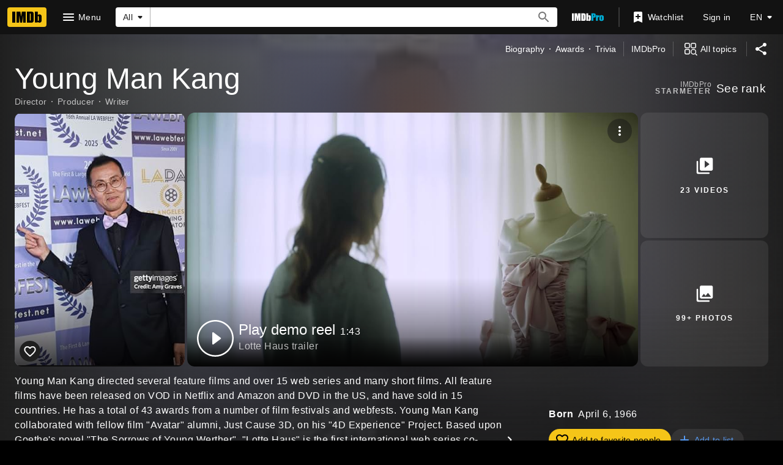

--- FILE ---
content_type: text/html; charset=UTF-8
request_url: https://www.imdb.com/name/nm0437654/
body_size: 2211
content:
<!DOCTYPE html>
<html lang="en">
<head>
    <meta charset="utf-8">
    <meta name="viewport" content="width=device-width, initial-scale=1">
    <title></title>
    <style>
        body {
            font-family: "Arial";
        }
    </style>
    <script type="text/javascript">
    window.awsWafCookieDomainList = [];
    window.gokuProps = {
"key":"AQIDAHjcYu/GjX+QlghicBgQ/7bFaQZ+m5FKCMDnO+vTbNg96AEjXDd5GG2UH21aRSEdOOwEAAAAfjB8BgkqhkiG9w0BBwagbzBtAgEAMGgGCSqGSIb3DQEHATAeBglghkgBZQMEAS4wEQQMJRvj6KHN1SZDyy/bAgEQgDuB43sNIUY3n1BtkX7MJggT1sT3DunwpTm7Vis+NY8Ug+2LuSOB5YQEK8OE4REU0M09ckOEhHSpn/2kHw==",
          "iv":"D5491gE1VwAABlMS",
          "context":"ytVGi2xxPGcvib79nUL/[base64]/tVCqpGOwe1dr6OpYfOKVdesw+/5ZlvCEHI/WEmT4UToHBtBUmgnTSZ2IXZEy1tkgGjcRWzynQrUbO3HvSGTJBIYNqBNM8aXntA7rpNI8uu5YDRgJXNDegHqxiRVRkCJG0vps2ZNQbZa44MJXjVeY2GNLNV5oeTM1mbN8BeKjtFDF5z46jj1fer5BXKIk4NIENh+V7RVqqTlusduYcSV/WwG1KVmnjVvLu7Xwx7ecpUaC8HsFE3VZnGOPBVe/8geWYZJe3K7mi/0grWnGKM9bx5o2VxckRbRS7JZX7GK1gPSW10b9dKgDwJKiB3722wUuRg42E73fOSKmHlZOS3Uh2i9qxKGR5/Q60tjm/081TRfLPXe466kwTg2HVKPPrcU6nt9ITbiaoK+ubsZongb3id2D9zmhsMKqybrOiDIpDkerXVAd5GlKLV8FB6v3oIQQlJFD5Jjg+jDeUgg=="
};
    </script>
    <script src="https://1c5c1ecf7303.a481e94e.us-east-2.token.awswaf.com/1c5c1ecf7303/e231f0619a5e/0319a8d4ae69/challenge.js"></script>
</head>
<body>
    <div id="challenge-container"></div>
    <script type="text/javascript">
        AwsWafIntegration.saveReferrer();
        AwsWafIntegration.checkForceRefresh().then((forceRefresh) => {
            if (forceRefresh) {
                AwsWafIntegration.forceRefreshToken().then(() => {
                    window.location.reload(true);
                });
            } else {
                AwsWafIntegration.getToken().then(() => {
                    window.location.reload(true);
                });
            }
        });
    </script>
    <noscript>
        <h1>JavaScript is disabled</h1>
        In order to continue, we need to verify that you're not a robot.
        This requires JavaScript. Enable JavaScript and then reload the page.
    </noscript>
</body>
</html>